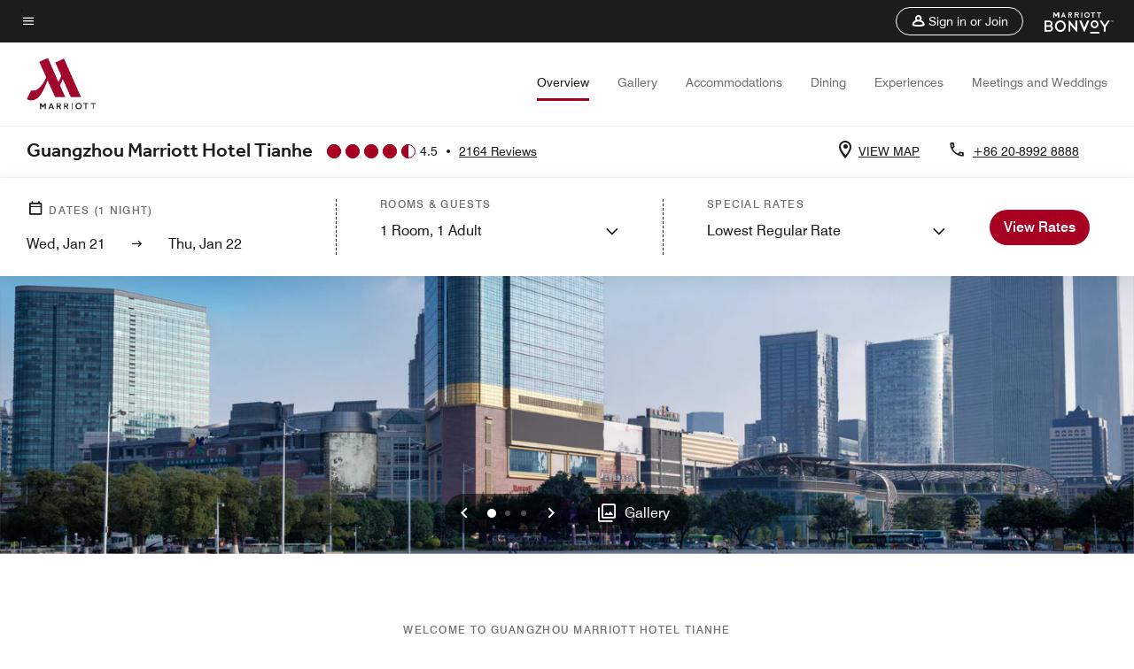

--- FILE ---
content_type: application/javascript;charset=utf-8
request_url: https://api.bazaarvoice.com/data/batch.json?passkey=canCX9lvC812oa4Y6HYf4gmWK5uszkZCKThrdtYkZqcYE&apiversion=5.5&displaycode=14883-en_us&resource.q0=products&filter.q0=id%3Aeq%3Acanti&stats.q0=reviews&filteredstats.q0=reviews&filter_reviews.q0=contentlocale%3Aeq%3Azh*%2Cen*%2Cfr*%2Cde*%2Cja*%2Cpt*%2Cru*%2Ces*%2Cen_US&filter_reviewcomments.q0=contentlocale%3Aeq%3Azh*%2Cen*%2Cfr*%2Cde*%2Cja*%2Cpt*%2Cru*%2Ces*%2Cen_US&resource.q1=reviews&filter.q1=isratingsonly%3Aeq%3Afalse&filter.q1=productid%3Aeq%3Acanti&filter.q1=contentlocale%3Aeq%3Azh*%2Cen*%2Cfr*%2Cde*%2Cja*%2Cpt*%2Cru*%2Ces*%2Cen_US&sort.q1=submissiontime%3Adesc&stats.q1=reviews&filteredstats.q1=reviews&include.q1=authors%2Cproducts%2Ccomments&filter_reviews.q1=contentlocale%3Aeq%3Azh*%2Cen*%2Cfr*%2Cde*%2Cja*%2Cpt*%2Cru*%2Ces*%2Cen_US&filter_reviewcomments.q1=contentlocale%3Aeq%3Azh*%2Cen*%2Cfr*%2Cde*%2Cja*%2Cpt*%2Cru*%2Ces*%2Cen_US&filter_comments.q1=contentlocale%3Aeq%3Azh*%2Cen*%2Cfr*%2Cde*%2Cja*%2Cpt*%2Cru*%2Ces*%2Cen_US&limit.q1=10&offset.q1=0&limit_comments.q1=3&callback=BV._internal.dataHandler0
body_size: 9359
content:
BV._internal.dataHandler0({"Errors":[],"BatchedResultsOrder":["q1","q0"],"HasErrors":false,"TotalRequests":2,"BatchedResults":{"q1":{"Id":"q1","Limit":10,"Offset":0,"TotalResults":2130,"Locale":"en_US","Results":[{"Id":"376852867","CID":"93af8119-a3cc-5c5d-ba97-c3d083591b8e","SourceClient":"marriott-2","LastModeratedTime":"2026-01-21T01:31:20.000+00:00","LastModificationTime":"2026-01-21T01:31:20.000+00:00","ProductId":"CANTI","OriginalProductName":"Guangzhou Marriott Hotel Tianhe","AuthorId":"6fjywh5uz3omli2gtdi8f7cfd","ContentLocale":"en_GB","IsFeatured":false,"TotalInappropriateFeedbackCount":0,"TotalClientResponseCount":0,"TotalCommentCount":0,"Rating":5,"SecondaryRatingsOrder":["Dining","Location","Service","Amenities","Value"],"IsRatingsOnly":false,"TotalFeedbackCount":0,"TotalNegativeFeedbackCount":0,"TotalPositiveFeedbackCount":0,"ModerationStatus":"APPROVED","SubmissionId":"r114883-en_17689575MHrfB72kYg","SubmissionTime":"2026-01-21T01:05:18.000+00:00","ReviewText":"Great location and service provided. Will definitely refer or come back !","Title":"Great 2 night stay","UserNickname":"Amanda","SecondaryRatings":{"Value":{"Value":4,"Id":"Value","MinLabel":null,"Label":null,"DisplayType":"NORMAL","ValueLabel":null,"MaxLabel":null,"ValueRange":5},"Amenities":{"Value":5,"Id":"Amenities","MinLabel":null,"Label":null,"DisplayType":"NORMAL","ValueLabel":null,"MaxLabel":null,"ValueRange":5},"Service":{"Value":5,"Id":"Service","MinLabel":null,"Label":null,"DisplayType":"NORMAL","ValueLabel":null,"MaxLabel":null,"ValueRange":5},"Dining":{"Value":5,"Id":"Dining","MinLabel":null,"Label":null,"DisplayType":"NORMAL","ValueLabel":null,"MaxLabel":null,"ValueRange":5},"Location":{"Value":5,"Id":"Location","MinLabel":null,"Label":null,"DisplayType":"NORMAL","ValueLabel":null,"MaxLabel":null,"ValueRange":5}},"Photos":[],"ContextDataValues":{},"UserLocation":null,"InappropriateFeedbackList":[],"ClientResponses":[],"Videos":[],"Pros":null,"CommentIds":[],"IsRecommended":null,"ContextDataValuesOrder":[],"BadgesOrder":[],"AdditionalFieldsOrder":[],"Cons":null,"TagDimensionsOrder":[],"AdditionalFields":{},"CampaignId":null,"TagDimensions":{},"Badges":{},"ProductRecommendationIds":[],"Helpfulness":null,"IsSyndicated":false,"RatingRange":5},{"Id":"376562936","CID":"6e7249ab-8608-5da7-83a1-1e2e78c33c06","SourceClient":"marriott-2","LastModeratedTime":"2026-01-17T14:15:43.000+00:00","LastModificationTime":"2026-01-17T14:15:43.000+00:00","ProductId":"CANTI","OriginalProductName":"Guangzhou Marriott Hotel Tianhe","ContextDataValuesOrder":["RewardsLevel","TravelerType"],"AuthorId":"c48fead963b558432e46c3fa8dc5b443772e851fcb2ec46c9aa9600c5f7a5eed","ContentLocale":"en_US","IsFeatured":false,"TotalInappropriateFeedbackCount":0,"TotalClientResponseCount":0,"TotalCommentCount":1,"Rating":3,"SecondaryRatingsOrder":["Cleanliness","Dining","Location","Service","Amenities","Value"],"IsRatingsOnly":false,"TotalFeedbackCount":0,"TotalNegativeFeedbackCount":0,"TotalPositiveFeedbackCount":0,"ModerationStatus":"APPROVED","SubmissionId":"r114883-en_17686582njPJIEpV02","SubmissionTime":"2026-01-17T13:58:00.000+00:00","ReviewText":"Doesn't have AC. The room was hot\nThe shower cubicle is small.\nNeeds more food variations for the Club lounge","Title":"M Club room","UserNickname":"NA","SecondaryRatings":{"Cleanliness":{"Value":4,"Id":"Cleanliness","MinLabel":null,"Label":null,"DisplayType":"NORMAL","ValueLabel":null,"MaxLabel":null,"ValueRange":5},"Value":{"Value":3,"Id":"Value","MinLabel":null,"Label":null,"DisplayType":"NORMAL","ValueLabel":null,"MaxLabel":null,"ValueRange":5},"Amenities":{"Value":4,"Id":"Amenities","MinLabel":null,"Label":null,"DisplayType":"NORMAL","ValueLabel":null,"MaxLabel":null,"ValueRange":5},"Service":{"Value":3,"Id":"Service","MinLabel":null,"Label":null,"DisplayType":"NORMAL","ValueLabel":null,"MaxLabel":null,"ValueRange":5},"Dining":{"Value":3,"Id":"Dining","MinLabel":null,"Label":null,"DisplayType":"NORMAL","ValueLabel":null,"MaxLabel":null,"ValueRange":5},"Location":{"Value":4,"Id":"Location","MinLabel":null,"Label":null,"DisplayType":"NORMAL","ValueLabel":null,"MaxLabel":null,"ValueRange":5}},"ContextDataValues":{"RewardsLevel":{"Value":"Member","Id":"RewardsLevel"},"TravelerType":{"Value":"Family","Id":"TravelerType"}},"Photos":[],"UserLocation":null,"InappropriateFeedbackList":[],"ClientResponses":[],"Videos":[],"Pros":null,"CommentIds":["4817958"],"IsRecommended":null,"BadgesOrder":[],"AdditionalFieldsOrder":[],"Cons":null,"TagDimensionsOrder":[],"AdditionalFields":{},"CampaignId":null,"TagDimensions":{},"Badges":{},"ProductRecommendationIds":[],"Helpfulness":null,"IsSyndicated":false,"RatingRange":5},{"Id":"376395875","CID":"7ea27c4b-9bb4-58d7-a39f-5ddda273fc48","SourceClient":"marriott-2","LastModeratedTime":"2026-01-15T07:45:22.000+00:00","LastModificationTime":"2026-01-15T07:45:22.000+00:00","ProductId":"CANTI","OriginalProductName":"Guangzhou Marriott Hotel Tianhe","ContextDataValuesOrder":["RewardsLevel","TravelerType"],"AuthorId":"b1e92cc8c599d1f02359ce717a3907895bec494bf1426e40793b5020c9249b03","ContentLocale":"en_GB","IsFeatured":false,"TotalInappropriateFeedbackCount":0,"TotalClientResponseCount":0,"TotalCommentCount":0,"Rating":5,"SecondaryRatingsOrder":["Cleanliness","Dining","Location","Service","Amenities","Value"],"IsRatingsOnly":false,"TotalFeedbackCount":0,"TotalNegativeFeedbackCount":0,"TotalPositiveFeedbackCount":0,"ModerationStatus":"APPROVED","SubmissionId":"r114883-en_17684617Mk8bTkBgnX","SubmissionTime":"2026-01-15T07:23:00.000+00:00","ReviewText":"Located along Tianhe Lu, the shopping mall belt of  Guangzhou City, the hotel offers many shopping opportunities. Right next door is the Grand View mall, a sprawling shopping mall connected to the subway. Either way you walk from the hotel, you will find local shops and delicacies. \n\nI love the service we got from the front desk. From check-in to check-out, the staff made sure we had a pleasant experience. I\u2019m pleasantly surprised that many frontline staff speaks English and it helps whenever we want to seek help for example booking of Didi ride hailing. On our departure date, we booked a hotel limousine from the hotel, the luxurious vehicle came early and gave us the most pleasant ride to the airport.\n\nOverall, it was a wonderful experience and I am very happy to come back again. Highly recommended!","Title":"Hotel with great location and excellent service.","UserNickname":"Happy Singaporean","SecondaryRatings":{"Cleanliness":{"Value":5,"Id":"Cleanliness","MinLabel":null,"Label":null,"DisplayType":"NORMAL","ValueLabel":null,"MaxLabel":null,"ValueRange":5},"Value":{"Value":5,"Id":"Value","MinLabel":null,"Label":null,"DisplayType":"NORMAL","ValueLabel":null,"MaxLabel":null,"ValueRange":5},"Amenities":{"Value":5,"Id":"Amenities","MinLabel":null,"Label":null,"DisplayType":"NORMAL","ValueLabel":null,"MaxLabel":null,"ValueRange":5},"Service":{"Value":5,"Id":"Service","MinLabel":null,"Label":null,"DisplayType":"NORMAL","ValueLabel":null,"MaxLabel":null,"ValueRange":5},"Dining":{"Value":5,"Id":"Dining","MinLabel":null,"Label":null,"DisplayType":"NORMAL","ValueLabel":null,"MaxLabel":null,"ValueRange":5},"Location":{"Value":5,"Id":"Location","MinLabel":null,"Label":null,"DisplayType":"NORMAL","ValueLabel":null,"MaxLabel":null,"ValueRange":5}},"ContextDataValues":{"RewardsLevel":{"Value":"Non-Member","Id":"RewardsLevel"},"TravelerType":{"Value":"Couple","Id":"TravelerType"}},"Photos":[],"UserLocation":null,"InappropriateFeedbackList":[],"ClientResponses":[],"Videos":[],"Pros":null,"CommentIds":[],"IsRecommended":null,"BadgesOrder":[],"AdditionalFieldsOrder":[],"Cons":null,"TagDimensionsOrder":[],"AdditionalFields":{},"CampaignId":null,"TagDimensions":{},"Badges":{},"ProductRecommendationIds":[],"Helpfulness":null,"IsSyndicated":false,"RatingRange":5},{"Id":"376050552","CID":"25761edb-db5e-5086-a8c1-e3a87bd1dc89","SourceClient":"marriott-2","LastModeratedTime":"2026-01-13T01:32:17.000+00:00","LastModificationTime":"2026-01-13T01:32:17.000+00:00","ProductId":"CANTI","OriginalProductName":"Guangzhou Marriott Hotel Tianhe","ContextDataValuesOrder":["RewardsLevel","TravelerType"],"AuthorId":"8fa2613ce885ab50354cb3b7b2439dd205c08fc47fb28a5fe35e5a34af0bda4a","ContentLocale":"zh_CN","IsFeatured":false,"TotalInappropriateFeedbackCount":0,"TotalClientResponseCount":0,"TotalCommentCount":1,"Rating":2,"SecondaryRatingsOrder":["Cleanliness","Dining","Location","Service","Amenities","Value"],"IsRatingsOnly":false,"TotalFeedbackCount":0,"TotalNegativeFeedbackCount":0,"TotalPositiveFeedbackCount":0,"ModerationStatus":"APPROVED","SubmissionId":"r114883-zh_1768261543vRR8iGkB","SubmissionTime":"2026-01-12T23:45:53.000+00:00","ReviewText":"\u53CD\u61C9\u6696\u6C23\u7121\u6CD5\u6B63\u5E38\uFF0C\u5BA2\u623F\u670D\u52D9\u53EA\u6709\u591A\u9001\u4E00\u689D\u68C9\u88AB\u8DDF\u96FB\u6696\u7210\uFF0C\u4E26\u672A\u66F4\u63DB\u623F\u9593\uFF0C\u3127\u5BB6\u4E94\u661F\u7D1A\u9152\u5E97\u8A2D\u5099\u4E0D\u61C9\u8A72\u5982\u6B64\u7684\u8655\u7406\u3002","Title":"\u7A7A\u8ABF\u6696\u6C23\u7121\u6CD5\u6B63\u5E38\u904B\u884C\u3002","UserNickname":"SL","SecondaryRatings":{"Cleanliness":{"Value":4,"Id":"Cleanliness","MinLabel":null,"Label":null,"DisplayType":"NORMAL","ValueLabel":null,"MaxLabel":null,"ValueRange":5},"Value":{"Value":2,"Id":"Value","MinLabel":null,"Label":null,"DisplayType":"NORMAL","ValueLabel":null,"MaxLabel":null,"ValueRange":5},"Amenities":{"Value":4,"Id":"Amenities","MinLabel":null,"Label":null,"DisplayType":"NORMAL","ValueLabel":null,"MaxLabel":null,"ValueRange":5},"Service":{"Value":5,"Id":"Service","MinLabel":null,"Label":null,"DisplayType":"NORMAL","ValueLabel":null,"MaxLabel":null,"ValueRange":5},"Dining":{"Value":3,"Id":"Dining","MinLabel":null,"Label":null,"DisplayType":"NORMAL","ValueLabel":null,"MaxLabel":null,"ValueRange":5},"Location":{"Value":4,"Id":"Location","MinLabel":null,"Label":null,"DisplayType":"NORMAL","ValueLabel":null,"MaxLabel":null,"ValueRange":5}},"ContextDataValues":{"RewardsLevel":{"Value":"Member","Id":"RewardsLevel"},"TravelerType":{"Value":"Family","Id":"TravelerType"}},"Photos":[],"UserLocation":null,"InappropriateFeedbackList":[],"ClientResponses":[],"Videos":[],"Pros":null,"CommentIds":["4813394"],"IsRecommended":null,"BadgesOrder":[],"AdditionalFieldsOrder":[],"Cons":null,"TagDimensionsOrder":[],"AdditionalFields":{},"CampaignId":null,"TagDimensions":{},"Badges":{},"ProductRecommendationIds":[],"Helpfulness":null,"IsSyndicated":false,"RatingRange":5},{"Id":"375851416","CID":"a19806b5-cd5a-5704-86f8-d1d4bd2d3bc4","SourceClient":"marriott-2","LastModeratedTime":"2026-01-11T12:32:01.000+00:00","LastModificationTime":"2026-01-11T12:32:01.000+00:00","ProductId":"CANTI","OriginalProductName":"Guangzhou Marriott Hotel Tianhe","ContextDataValuesOrder":["RewardsLevel","TravelerType"],"AuthorId":"1b61f4893300bb7613d708a4ca0e8fdacd4c42edc270df5b52f834defa9994d9","ContentLocale":"ru_RU","IsFeatured":false,"TotalInappropriateFeedbackCount":0,"TotalClientResponseCount":0,"TotalCommentCount":0,"Rating":4,"SecondaryRatingsOrder":["Cleanliness","Dining","Location","Service","Amenities","Value"],"IsRatingsOnly":false,"TotalFeedbackCount":0,"TotalNegativeFeedbackCount":0,"TotalPositiveFeedbackCount":0,"ModerationStatus":"APPROVED","SubmissionId":"r114883-ru_17681058ktDuDEqaHJ","SubmissionTime":"2026-01-11T04:31:27.000+00:00","ReviewText":"\u0412 \u0446\u0435\u043B\u043E\u043C \u043E\u043F\u0440\u0430\u0432\u0434\u0430\u043B \u043E\u0436\u0438\u0434\u0430\u043D\u0438\u044F. \u041C\u0438\u043D\u0443\u0441 \u043E\u0441\u043D\u043E\u0432\u043D\u043E\u0439 - \u043D\u0435\u0440\u0430\u0441\u0442\u043E\u0440\u043E\u043F\u043D\u043E\u0435 \u043E\u0431\u0441\u043B\u0443\u0436\u0438\u0432\u0430\u043D\u0438\u0435 \u043D\u0430 \u0440\u0435\u0441\u0435\u043F\u0448\u0435\u043D","Title":"\u0414\u043E\u0441\u0442\u043E\u0439\u043D\u044B\u0439 \u043E\u0442\u0432\u0435\u0442 \u0432 \u0446\u0435\u043D\u0442\u0440\u0435 \u0413\u0443\u0430\u043D\u0447\u0436\u043E\u0443","UserNickname":"Mikhail","SecondaryRatings":{"Cleanliness":{"Value":5,"Id":"Cleanliness","MinLabel":null,"Label":null,"DisplayType":"NORMAL","ValueLabel":null,"MaxLabel":null,"ValueRange":5},"Value":{"Value":4,"Id":"Value","MinLabel":null,"Label":null,"DisplayType":"NORMAL","ValueLabel":null,"MaxLabel":null,"ValueRange":5},"Amenities":{"Value":4,"Id":"Amenities","MinLabel":null,"Label":null,"DisplayType":"NORMAL","ValueLabel":null,"MaxLabel":null,"ValueRange":5},"Service":{"Value":4,"Id":"Service","MinLabel":null,"Label":null,"DisplayType":"NORMAL","ValueLabel":null,"MaxLabel":null,"ValueRange":5},"Dining":{"Value":4,"Id":"Dining","MinLabel":null,"Label":null,"DisplayType":"NORMAL","ValueLabel":null,"MaxLabel":null,"ValueRange":5},"Location":{"Value":5,"Id":"Location","MinLabel":null,"Label":null,"DisplayType":"NORMAL","ValueLabel":null,"MaxLabel":null,"ValueRange":5}},"ContextDataValues":{"RewardsLevel":{"Value":"Gold","Id":"RewardsLevel"},"TravelerType":{"Value":"Family","Id":"TravelerType"}},"Photos":[],"UserLocation":null,"InappropriateFeedbackList":[],"ClientResponses":[],"Videos":[],"Pros":null,"CommentIds":[],"IsRecommended":null,"BadgesOrder":[],"AdditionalFieldsOrder":[],"Cons":null,"TagDimensionsOrder":[],"AdditionalFields":{},"CampaignId":null,"TagDimensions":{},"Badges":{},"ProductRecommendationIds":[],"Helpfulness":null,"IsSyndicated":false,"RatingRange":5},{"Id":"375702326","CID":"0f1d07a6-db14-54b6-b237-afbef5bb34da","SourceClient":"marriott-2","LastModeratedTime":"2026-01-09T17:30:56.000+00:00","LastModificationTime":"2026-01-09T17:30:56.000+00:00","ProductId":"CANTI","OriginalProductName":"Guangzhou Marriott Hotel Tianhe","ContextDataValuesOrder":["RewardsLevel","TravelerType"],"AuthorId":"584053e9fb570756d76a7e4ec430587988fc675c264d41143d31969b52efe9aa","ContentLocale":"zh_CN","IsFeatured":false,"TotalInappropriateFeedbackCount":0,"TotalClientResponseCount":0,"TotalCommentCount":0,"Rating":5,"SecondaryRatingsOrder":["Cleanliness","Dining","Location","Service","Amenities","Value"],"IsRatingsOnly":false,"TotalFeedbackCount":0,"TotalNegativeFeedbackCount":0,"TotalPositiveFeedbackCount":0,"ModerationStatus":"APPROVED","SubmissionId":"r114883-zh_176796397jSWuRUc9Z","SubmissionTime":"2026-01-09T13:06:01.000+00:00","ReviewText":"I appreciated returning to my room at the end of the day to find it gently lit by the bedside lamps, along with a glass of water prepared on the bedside table.","Title":"Thoughtful Touches That Made the Stay Better","UserNickname":"Ant","SecondaryRatings":{"Cleanliness":{"Value":5,"Id":"Cleanliness","MinLabel":null,"Label":null,"DisplayType":"NORMAL","ValueLabel":null,"MaxLabel":null,"ValueRange":5},"Value":{"Value":4,"Id":"Value","MinLabel":null,"Label":null,"DisplayType":"NORMAL","ValueLabel":null,"MaxLabel":null,"ValueRange":5},"Amenities":{"Value":5,"Id":"Amenities","MinLabel":null,"Label":null,"DisplayType":"NORMAL","ValueLabel":null,"MaxLabel":null,"ValueRange":5},"Service":{"Value":4,"Id":"Service","MinLabel":null,"Label":null,"DisplayType":"NORMAL","ValueLabel":null,"MaxLabel":null,"ValueRange":5},"Dining":{"Value":5,"Id":"Dining","MinLabel":null,"Label":null,"DisplayType":"NORMAL","ValueLabel":null,"MaxLabel":null,"ValueRange":5},"Location":{"Value":5,"Id":"Location","MinLabel":null,"Label":null,"DisplayType":"NORMAL","ValueLabel":null,"MaxLabel":null,"ValueRange":5}},"ContextDataValues":{"RewardsLevel":{"Value":"Member","Id":"RewardsLevel"},"TravelerType":{"Value":"Group","Id":"TravelerType"}},"Photos":[],"UserLocation":null,"InappropriateFeedbackList":[],"ClientResponses":[],"Videos":[],"Pros":null,"CommentIds":[],"IsRecommended":null,"BadgesOrder":[],"AdditionalFieldsOrder":[],"Cons":null,"TagDimensionsOrder":[],"AdditionalFields":{},"CampaignId":null,"TagDimensions":{},"Badges":{},"ProductRecommendationIds":[],"Helpfulness":null,"IsSyndicated":false,"RatingRange":5},{"Id":"375690207","CID":"ddac1cf3-56a4-57b4-98cc-b8cc44380c19","SourceClient":"marriott-2","LastModeratedTime":"2026-01-09T05:00:28.000+00:00","LastModificationTime":"2026-01-09T05:00:28.000+00:00","ProductId":"CANTI","OriginalProductName":"Guangzhou Marriott Hotel Tianhe","ContextDataValuesOrder":["RewardsLevel","TravelerType"],"AuthorId":"1bc34051099ad62ee0df015d218d51dd94a1c1db33d805d7e278486cdf1f32b9","ContentLocale":"en_GB","IsFeatured":false,"TotalInappropriateFeedbackCount":0,"TotalClientResponseCount":0,"TotalCommentCount":0,"Rating":5,"SecondaryRatingsOrder":["Cleanliness","Dining","Location","Service","Amenities","Value"],"IsRatingsOnly":false,"TotalFeedbackCount":0,"TotalNegativeFeedbackCount":0,"TotalPositiveFeedbackCount":0,"ModerationStatus":"APPROVED","SubmissionId":"r114883-en_17679337o5Tvyz8mhF","SubmissionTime":"2026-01-09T04:42:43.000+00:00","ReviewText":"Excellent location to stay tianhe is in  heart of guanzhou ease to reach any place, great shopping experience as well lot of local and international food available near","Title":"Family","UserNickname":"Sks","SecondaryRatings":{"Cleanliness":{"Value":5,"Id":"Cleanliness","MinLabel":null,"Label":null,"DisplayType":"NORMAL","ValueLabel":null,"MaxLabel":null,"ValueRange":5},"Value":{"Value":5,"Id":"Value","MinLabel":null,"Label":null,"DisplayType":"NORMAL","ValueLabel":null,"MaxLabel":null,"ValueRange":5},"Amenities":{"Value":5,"Id":"Amenities","MinLabel":null,"Label":null,"DisplayType":"NORMAL","ValueLabel":null,"MaxLabel":null,"ValueRange":5},"Service":{"Value":5,"Id":"Service","MinLabel":null,"Label":null,"DisplayType":"NORMAL","ValueLabel":null,"MaxLabel":null,"ValueRange":5},"Dining":{"Value":5,"Id":"Dining","MinLabel":null,"Label":null,"DisplayType":"NORMAL","ValueLabel":null,"MaxLabel":null,"ValueRange":5},"Location":{"Value":5,"Id":"Location","MinLabel":null,"Label":null,"DisplayType":"NORMAL","ValueLabel":null,"MaxLabel":null,"ValueRange":5}},"ContextDataValues":{"RewardsLevel":{"Value":"Platinum","Id":"RewardsLevel"},"TravelerType":{"Value":"Family","Id":"TravelerType"}},"Photos":[],"UserLocation":null,"InappropriateFeedbackList":[],"ClientResponses":[],"Videos":[],"Pros":null,"CommentIds":[],"IsRecommended":null,"BadgesOrder":[],"AdditionalFieldsOrder":[],"Cons":null,"TagDimensionsOrder":[],"AdditionalFields":{},"CampaignId":null,"TagDimensions":{},"Badges":{},"ProductRecommendationIds":[],"Helpfulness":null,"IsSyndicated":false,"RatingRange":5},{"Id":"375689858","CID":"26b2017c-858f-56b8-a15d-b6d1636f2a56","SourceClient":"marriott-2","LastModeratedTime":"2026-01-09T15:32:46.000+00:00","LastModificationTime":"2026-01-09T15:32:46.000+00:00","ProductId":"CANTI","OriginalProductName":"Guangzhou Marriott Hotel Tianhe","ContextDataValuesOrder":["RewardsLevel","TravelerType"],"AuthorId":"2093c89dc816b023d5bc9d46e887ba93cefe7269f2eccd0989eb71b411b7a08a","ContentLocale":"zh_CN","IsFeatured":false,"TotalInappropriateFeedbackCount":0,"TotalClientResponseCount":0,"TotalCommentCount":0,"Rating":5,"SecondaryRatingsOrder":["Cleanliness","Dining","Location","Service","Amenities","Value"],"IsRatingsOnly":false,"TotalFeedbackCount":0,"TotalNegativeFeedbackCount":0,"TotalPositiveFeedbackCount":0,"ModerationStatus":"APPROVED","SubmissionId":"r114883-zh_17679290KG0MhM508e","SubmissionTime":"2026-01-09T03:24:45.000+00:00","ReviewText":"Thanks to the concierge team for their great service. Everyone was helpful \u2013 from taking my luggage upstairs, collecting my parcels, to handling many other requests.\n\nSpecial thanks to a young staff member named Kevin.\n\nHe is very smart and provided professional service: helping me book an SF courier, changing my Didi pickup point (which significantly shortened the waiting time and allowed me to catch my train), and finally helping me load my luggage near the road side to avoid the traffic.","Title":"Great service","UserNickname":"J","SecondaryRatings":{"Cleanliness":{"Value":5,"Id":"Cleanliness","MinLabel":null,"Label":null,"DisplayType":"NORMAL","ValueLabel":null,"MaxLabel":null,"ValueRange":5},"Value":{"Value":5,"Id":"Value","MinLabel":null,"Label":null,"DisplayType":"NORMAL","ValueLabel":null,"MaxLabel":null,"ValueRange":5},"Amenities":{"Value":5,"Id":"Amenities","MinLabel":null,"Label":null,"DisplayType":"NORMAL","ValueLabel":null,"MaxLabel":null,"ValueRange":5},"Service":{"Value":5,"Id":"Service","MinLabel":null,"Label":null,"DisplayType":"NORMAL","ValueLabel":null,"MaxLabel":null,"ValueRange":5},"Dining":{"Value":5,"Id":"Dining","MinLabel":null,"Label":null,"DisplayType":"NORMAL","ValueLabel":null,"MaxLabel":null,"ValueRange":5},"Location":{"Value":5,"Id":"Location","MinLabel":null,"Label":null,"DisplayType":"NORMAL","ValueLabel":null,"MaxLabel":null,"ValueRange":5}},"ContextDataValues":{"RewardsLevel":{"Value":"Platinum","Id":"RewardsLevel"},"TravelerType":{"Value":"Couple","Id":"TravelerType"}},"Photos":[],"UserLocation":null,"InappropriateFeedbackList":[],"ClientResponses":[],"Videos":[],"Pros":null,"CommentIds":[],"IsRecommended":null,"BadgesOrder":[],"AdditionalFieldsOrder":[],"Cons":null,"TagDimensionsOrder":[],"AdditionalFields":{},"CampaignId":null,"TagDimensions":{},"Badges":{},"ProductRecommendationIds":[],"Helpfulness":null,"IsSyndicated":false,"RatingRange":5},{"Id":"375620574","CID":"77213483-a56c-5a10-9b72-68a070459cd5","SourceClient":"marriott-2","LastModeratedTime":"2026-01-08T16:17:31.000+00:00","LastModificationTime":"2026-01-08T16:17:31.000+00:00","ProductId":"CANTI","OriginalProductName":"Guangzhou Marriott Hotel Tianhe","ContextDataValuesOrder":["RewardsLevel","TravelerType"],"AuthorId":"14aa844af06f57c60118990529003dd484bee2a6d2bf8d7f8e41fe8fa05dfd35","ContentLocale":"en_US","IsFeatured":false,"TotalInappropriateFeedbackCount":0,"TotalClientResponseCount":0,"TotalCommentCount":0,"Rating":5,"SecondaryRatingsOrder":["Cleanliness","Dining","Location","Service","Amenities","Value"],"IsRatingsOnly":false,"TotalFeedbackCount":0,"TotalNegativeFeedbackCount":0,"TotalPositiveFeedbackCount":0,"ModerationStatus":"APPROVED","SubmissionId":"r114883-en_176788767qV1PaMrUy","SubmissionTime":"2026-01-08T15:54:51.000+00:00","ReviewText":"We had a very comfortable stay at the Marriott Hotel in Tianhe District, Guangzhou. The hotel is well located, with easy access to shopping malls, restaurants, and public transport, making it convenient for both business and leisure travelers.\n\nThe rooms were spacious, clean, and well maintained, with comfortable bedding and good amenities. Housekeeping standards were consistent throughout our stay, and the room felt quiet despite being in a busy district.\n\nThe staff were polite, professional, and helpful. \n\nBreakfast offered a good variety of both Western and Asian options, and the dining areas were clean and well organized. \n\nOverall, our stay was pleasant and reliable, and we would recommend the Marriott Tianhe District to anyone looking for a comfortable, well-located hotel in Guangzhou.","Title":"Perfect location","UserNickname":"Shama Saheb","SecondaryRatings":{"Cleanliness":{"Value":5,"Id":"Cleanliness","MinLabel":null,"Label":null,"DisplayType":"NORMAL","ValueLabel":null,"MaxLabel":null,"ValueRange":5},"Value":{"Value":5,"Id":"Value","MinLabel":null,"Label":null,"DisplayType":"NORMAL","ValueLabel":null,"MaxLabel":null,"ValueRange":5},"Amenities":{"Value":5,"Id":"Amenities","MinLabel":null,"Label":null,"DisplayType":"NORMAL","ValueLabel":null,"MaxLabel":null,"ValueRange":5},"Service":{"Value":5,"Id":"Service","MinLabel":null,"Label":null,"DisplayType":"NORMAL","ValueLabel":null,"MaxLabel":null,"ValueRange":5},"Dining":{"Value":5,"Id":"Dining","MinLabel":null,"Label":null,"DisplayType":"NORMAL","ValueLabel":null,"MaxLabel":null,"ValueRange":5},"Location":{"Value":5,"Id":"Location","MinLabel":null,"Label":null,"DisplayType":"NORMAL","ValueLabel":null,"MaxLabel":null,"ValueRange":5}},"ContextDataValues":{"RewardsLevel":{"Value":"Member","Id":"RewardsLevel"},"TravelerType":{"Value":"Couple","Id":"TravelerType"}},"Photos":[],"UserLocation":null,"InappropriateFeedbackList":[],"ClientResponses":[],"Videos":[],"Pros":null,"CommentIds":[],"IsRecommended":null,"BadgesOrder":[],"AdditionalFieldsOrder":[],"Cons":null,"TagDimensionsOrder":[],"AdditionalFields":{},"CampaignId":null,"TagDimensions":{},"Badges":{},"ProductRecommendationIds":[],"Helpfulness":null,"IsSyndicated":false,"RatingRange":5},{"Id":"375474010","CID":"91a280f0-e294-57bc-844e-c38ad537ab59","SourceClient":"marriott-2","LastModeratedTime":"2026-01-07T03:31:05.000+00:00","LastModificationTime":"2026-01-07T03:31:05.000+00:00","ProductId":"CANTI","OriginalProductName":"Guangzhou Marriott Hotel Tianhe","ContextDataValuesOrder":["RewardsLevel","TravelerType"],"AuthorId":"c20df16766227c297f348fcc4e91297bb7e9e207a6f2e722197c9cf3236027f8","ContentLocale":"en_US","IsFeatured":false,"TotalInappropriateFeedbackCount":0,"TotalClientResponseCount":0,"TotalCommentCount":0,"Rating":5,"SecondaryRatingsOrder":["Cleanliness","Dining","Location","Service","Amenities","Value"],"IsRatingsOnly":false,"TotalFeedbackCount":0,"TotalNegativeFeedbackCount":0,"TotalPositiveFeedbackCount":0,"ModerationStatus":"APPROVED","SubmissionId":"r114883-en_17677535iU5SMhAE1R","SubmissionTime":"2026-01-07T02:38:40.000+00:00","ReviewText":"We had a truly wonderful stay at Guangzhou Marriott Hotel Tianhe. The experience was consistent, reliable, and very well managed from beginning to end.\n\nThe team was professional, attentive, and genuinely caring, ensuring everything ran smoothly throughout our stay. What stood out most was the thoughtful support even after check-out, which made a big difference for our travel plans and allowed us to end our trip comfortably and stress-free.\n\nThis level of service reflects the high standards of the Marriott brand. We felt well taken care of at every stage and would confidently recommend this hotel to both leisure and business travelers.","Title":"Consistent, Thoughtful Service Throughout Our Stay","UserNickname":"Tein Wai","SecondaryRatings":{"Cleanliness":{"Value":4,"Id":"Cleanliness","MinLabel":null,"Label":null,"DisplayType":"NORMAL","ValueLabel":null,"MaxLabel":null,"ValueRange":5},"Value":{"Value":4,"Id":"Value","MinLabel":null,"Label":null,"DisplayType":"NORMAL","ValueLabel":null,"MaxLabel":null,"ValueRange":5},"Amenities":{"Value":5,"Id":"Amenities","MinLabel":null,"Label":null,"DisplayType":"NORMAL","ValueLabel":null,"MaxLabel":null,"ValueRange":5},"Service":{"Value":5,"Id":"Service","MinLabel":null,"Label":null,"DisplayType":"NORMAL","ValueLabel":null,"MaxLabel":null,"ValueRange":5},"Dining":{"Value":4,"Id":"Dining","MinLabel":null,"Label":null,"DisplayType":"NORMAL","ValueLabel":null,"MaxLabel":null,"ValueRange":5},"Location":{"Value":5,"Id":"Location","MinLabel":null,"Label":null,"DisplayType":"NORMAL","ValueLabel":null,"MaxLabel":null,"ValueRange":5}},"ContextDataValues":{"RewardsLevel":{"Value":"Member","Id":"RewardsLevel"},"TravelerType":{"Value":"Family","Id":"TravelerType"}},"Photos":[],"UserLocation":null,"InappropriateFeedbackList":[],"ClientResponses":[],"Videos":[],"Pros":null,"CommentIds":[],"IsRecommended":null,"BadgesOrder":[],"AdditionalFieldsOrder":[],"Cons":null,"TagDimensionsOrder":[],"AdditionalFields":{},"CampaignId":null,"TagDimensions":{},"Badges":{},"ProductRecommendationIds":[],"Helpfulness":null,"IsSyndicated":false,"RatingRange":5}],"Includes":{"Products":{"CANTI":{"AttributesOrder":["AVAILABILITY"],"Attributes":{"AVAILABILITY":{"Id":"AVAILABILITY","Values":[{"Value":"True","Locale":null}]}},"Description":"Located in Tianhe Business District, Guangzhou Marriott Hotel Tianhe is adjacent to Grandview Mall, near Canton Tower, Guangzhou East Railway Station, Canton Fair Exhibition and the city's major business and transportation hub.","Name":"Guangzhou Marriott Hotel Tianhe","Id":"CANTI","CategoryId":"BV_MISCELLANEOUS_CATEGORY","BrandExternalId":"3nfu73ojzjft9cjp19xp6c932","Brand":{"Id":"3nfu73ojzjft9cjp19xp6c932","Name":"Marriott Hotels & Resorts"},"Active":true,"ProductPageUrl":"https://www.marriott.com/en-us/hotels/canti-guangzhou-marriott-hotel-tianhe/overview/","Disabled":false,"ImageUrl":null,"ModelNumbers":[],"EANs":[],"StoryIds":[],"FamilyIds":[],"UPCs":[],"ISBNs":[],"QuestionIds":[],"ManufacturerPartNumbers":[],"ReviewIds":[],"ReviewStatistics":{"SecondaryRatingsAveragesOrder":["Cleanliness","Dining","Location","Service","Amenities","Value"],"SecondaryRatingsAverages":{"Location":{"Id":"Location","AverageRating":4.819639278557114,"ValueRange":5,"MinLabel":null,"MaxLabel":null,"DisplayType":"NORMAL"},"Cleanliness":{"Id":"Cleanliness","AverageRating":4.597994987468672,"ValueRange":5,"MinLabel":null,"MaxLabel":null,"DisplayType":"NORMAL"},"Value":{"Id":"Value","AverageRating":4.4032016008004,"ValueRange":5,"MinLabel":null,"MaxLabel":null,"DisplayType":"NORMAL"},"Service":{"Id":"Service","AverageRating":4.568568568568568,"ValueRange":5,"MinLabel":null,"MaxLabel":null,"DisplayType":"NORMAL"},"Amenities":{"Id":"Amenities","AverageRating":4.582874311467201,"ValueRange":5,"MinLabel":null,"MaxLabel":null,"DisplayType":"NORMAL"},"Dining":{"Id":"Dining","AverageRating":4.396024464831804,"ValueRange":5,"MinLabel":null,"MaxLabel":null,"DisplayType":"NORMAL"}},"FirstSubmissionTime":"2014-07-08T13:19:42.000+00:00","LastSubmissionTime":"2026-01-21T01:05:18.000+00:00","HelpfulVoteCount":50,"ContextDataDistributionOrder":["Age","RewardsLevel","TravelerType","RecommendFamilies","RecommendCouples","RecommendGroups","RecommendBusiness","RecommendLeisure","RecommendWeekend","RecommendSiteSeeing","RecommendRomantic","RecommendShopping","RecommendLocationAttractions","RecommendOutdoorActivities","RecommendBeach","RecommendPublicTransportation","RecommendBikeFriendly","RecommendMusicAndNightlife","RecommendOtherSpecify","RecommendNotRecommend"],"ContextDataDistribution":{"Age":{"Id":"Age","Values":[{"Count":340,"Value":"18to25"},{"Count":587,"Value":"26to40"},{"Count":222,"Value":"40to60"},{"Count":37,"Value":"60orOver"}]},"RewardsLevel":{"Id":"RewardsLevel","Values":[{"Count":632,"Value":"Member"},{"Count":226,"Value":"Silver"},{"Count":389,"Value":"Gold"},{"Count":500,"Value":"Platinum"},{"Count":224,"Value":"Titanium"},{"Count":25,"Value":"Ambassador"},{"Count":54,"Value":"Non-Member"}]},"TravelerType":{"Id":"TravelerType","Values":[{"Count":895,"Value":"Solo"},{"Count":569,"Value":"Couple"},{"Count":572,"Value":"Family"},{"Count":113,"Value":"Group"}]},"RecommendFamilies":{"Id":"RecommendFamilies","Values":[{"Count":661,"Value":"Yes"},{"Count":531,"Value":"No"}]},"RecommendCouples":{"Id":"RecommendCouples","Values":[{"Count":465,"Value":"Yes"},{"Count":727,"Value":"No"}]},"RecommendGroups":{"Id":"RecommendGroups","Values":[{"Count":244,"Value":"Yes"},{"Count":948,"Value":"No"}]},"RecommendBusiness":{"Id":"RecommendBusiness","Values":[{"Count":795,"Value":"Yes"},{"Count":397,"Value":"No"}]},"RecommendLeisure":{"Id":"RecommendLeisure","Values":[{"Count":572,"Value":"Yes"},{"Count":620,"Value":"No"}]},"RecommendWeekend":{"Id":"RecommendWeekend","Values":[{"Count":495,"Value":"Yes"},{"Count":697,"Value":"No"}]},"RecommendSiteSeeing":{"Id":"RecommendSiteSeeing","Values":[{"Count":332,"Value":"Yes"},{"Count":860,"Value":"No"}]},"RecommendRomantic":{"Id":"RecommendRomantic","Values":[{"Count":313,"Value":"Yes"},{"Count":879,"Value":"No"}]},"RecommendShopping":{"Id":"RecommendShopping","Values":[{"Count":534,"Value":"Yes"},{"Count":658,"Value":"No"}]},"RecommendLocationAttractions":{"Id":"RecommendLocationAttractions","Values":[{"Count":212,"Value":"Yes"},{"Count":980,"Value":"No"}]},"RecommendOutdoorActivities":{"Id":"RecommendOutdoorActivities","Values":[{"Count":64,"Value":"Yes"},{"Count":1128,"Value":"No"}]},"RecommendBeach":{"Id":"RecommendBeach","Values":[{"Count":19,"Value":"Yes"},{"Count":1173,"Value":"No"}]},"RecommendPublicTransportation":{"Id":"RecommendPublicTransportation","Values":[{"Count":264,"Value":"Yes"},{"Count":928,"Value":"No"}]},"RecommendBikeFriendly":{"Id":"RecommendBikeFriendly","Values":[{"Count":48,"Value":"Yes"},{"Count":1144,"Value":"No"}]},"RecommendMusicAndNightlife":{"Id":"RecommendMusicAndNightlife","Values":[{"Count":95,"Value":"Yes"},{"Count":1097,"Value":"No"}]},"RecommendOtherSpecify":{"Id":"RecommendOtherSpecify","Values":[{"Count":3,"Value":"Yes"},{"Count":1189,"Value":"No"}]},"RecommendNotRecommend":{"Id":"RecommendNotRecommend","Values":[{"Count":27,"Value":"Yes"},{"Count":1165,"Value":"No"}]}},"FeaturedReviewCount":0,"TotalReviewCount":2164,"RatingDistribution":[{"RatingValue":5,"Count":1455},{"RatingValue":4,"Count":487},{"RatingValue":3,"Count":102},{"RatingValue":2,"Count":61},{"RatingValue":1,"Count":59}],"RatingsOnlyReviewCount":34,"NotHelpfulVoteCount":20,"AverageOverallRating":4.487060998151571,"RecommendedCount":1138,"NotRecommendedCount":27,"TagDistributionOrder":[],"OverallRatingRange":5,"TagDistribution":{}},"TotalReviewCount":2164,"FilteredReviewStatistics":{"SecondaryRatingsAveragesOrder":["Cleanliness","Dining","Location","Service","Amenities","Value"],"SecondaryRatingsAverages":{"Location":{"Id":"Location","AverageRating":4.818135506877229,"ValueRange":5,"MinLabel":null,"MaxLabel":null,"DisplayType":"NORMAL"},"Cleanliness":{"Id":"Cleanliness","AverageRating":4.595614482406935,"ValueRange":5,"MinLabel":null,"MaxLabel":null,"DisplayType":"NORMAL"},"Value":{"Id":"Value","AverageRating":4.4,"ValueRange":5,"MinLabel":null,"MaxLabel":null,"DisplayType":"NORMAL"},"Service":{"Id":"Service","AverageRating":4.565682281059063,"ValueRange":5,"MinLabel":null,"MaxLabel":null,"DisplayType":"NORMAL"},"Amenities":{"Id":"Amenities","AverageRating":4.5797249108507385,"ValueRange":5,"MinLabel":null,"MaxLabel":null,"DisplayType":"NORMAL"},"Dining":{"Id":"Dining","AverageRating":4.393153526970955,"ValueRange":5,"MinLabel":null,"MaxLabel":null,"DisplayType":"NORMAL"}},"FirstSubmissionTime":"2014-07-08T13:19:42.000+00:00","LastSubmissionTime":"2026-01-21T01:05:18.000+00:00","HelpfulVoteCount":50,"ContextDataDistributionOrder":["Age","RewardsLevel","TravelerType","RecommendFamilies","RecommendCouples","RecommendGroups","RecommendBusiness","RecommendLeisure","RecommendWeekend","RecommendSiteSeeing","RecommendRomantic","RecommendShopping","RecommendLocationAttractions","RecommendOutdoorActivities","RecommendBeach","RecommendPublicTransportation","RecommendBikeFriendly","RecommendMusicAndNightlife","RecommendOtherSpecify","RecommendNotRecommend"],"ContextDataDistribution":{"Age":{"Id":"Age","Values":[{"Count":332,"Value":"18to25"},{"Count":572,"Value":"26to40"},{"Count":213,"Value":"40to60"},{"Count":35,"Value":"60orOver"}]},"RewardsLevel":{"Id":"RewardsLevel","Values":[{"Count":624,"Value":"Member"},{"Count":223,"Value":"Silver"},{"Count":378,"Value":"Gold"},{"Count":492,"Value":"Platinum"},{"Count":222,"Value":"Titanium"},{"Count":25,"Value":"Ambassador"},{"Count":53,"Value":"Non-Member"}]},"TravelerType":{"Id":"TravelerType","Values":[{"Count":881,"Value":"Solo"},{"Count":561,"Value":"Couple"},{"Count":566,"Value":"Family"},{"Count":107,"Value":"Group"}]},"RecommendFamilies":{"Id":"RecommendFamilies","Values":[{"Count":637,"Value":"Yes"},{"Count":521,"Value":"No"}]},"RecommendCouples":{"Id":"RecommendCouples","Values":[{"Count":448,"Value":"Yes"},{"Count":710,"Value":"No"}]},"RecommendGroups":{"Id":"RecommendGroups","Values":[{"Count":233,"Value":"Yes"},{"Count":925,"Value":"No"}]},"RecommendBusiness":{"Id":"RecommendBusiness","Values":[{"Count":775,"Value":"Yes"},{"Count":383,"Value":"No"}]},"RecommendLeisure":{"Id":"RecommendLeisure","Values":[{"Count":556,"Value":"Yes"},{"Count":602,"Value":"No"}]},"RecommendWeekend":{"Id":"RecommendWeekend","Values":[{"Count":479,"Value":"Yes"},{"Count":679,"Value":"No"}]},"RecommendSiteSeeing":{"Id":"RecommendSiteSeeing","Values":[{"Count":322,"Value":"Yes"},{"Count":836,"Value":"No"}]},"RecommendRomantic":{"Id":"RecommendRomantic","Values":[{"Count":306,"Value":"Yes"},{"Count":852,"Value":"No"}]},"RecommendShopping":{"Id":"RecommendShopping","Values":[{"Count":522,"Value":"Yes"},{"Count":636,"Value":"No"}]},"RecommendLocationAttractions":{"Id":"RecommendLocationAttractions","Values":[{"Count":208,"Value":"Yes"},{"Count":950,"Value":"No"}]},"RecommendOutdoorActivities":{"Id":"RecommendOutdoorActivities","Values":[{"Count":63,"Value":"Yes"},{"Count":1095,"Value":"No"}]},"RecommendBeach":{"Id":"RecommendBeach","Values":[{"Count":19,"Value":"Yes"},{"Count":1139,"Value":"No"}]},"RecommendPublicTransportation":{"Id":"RecommendPublicTransportation","Values":[{"Count":255,"Value":"Yes"},{"Count":903,"Value":"No"}]},"RecommendBikeFriendly":{"Id":"RecommendBikeFriendly","Values":[{"Count":46,"Value":"Yes"},{"Count":1112,"Value":"No"}]},"RecommendMusicAndNightlife":{"Id":"RecommendMusicAndNightlife","Values":[{"Count":92,"Value":"Yes"},{"Count":1066,"Value":"No"}]},"RecommendOtherSpecify":{"Id":"RecommendOtherSpecify","Values":[{"Count":3,"Value":"Yes"},{"Count":1155,"Value":"No"}]},"RecommendNotRecommend":{"Id":"RecommendNotRecommend","Values":[{"Count":27,"Value":"Yes"},{"Count":1131,"Value":"No"}]}},"FeaturedReviewCount":0,"TotalReviewCount":2130,"RatingDistribution":[{"RatingValue":5,"Count":1428},{"RatingValue":4,"Count":481},{"RatingValue":3,"Count":101},{"RatingValue":2,"Count":61},{"RatingValue":1,"Count":59}],"RatingsOnlyReviewCount":0,"NotHelpfulVoteCount":20,"AverageOverallRating":4.482629107981221,"RecommendedCount":1104,"NotRecommendedCount":27,"TagDistributionOrder":[],"OverallRatingRange":5,"TagDistribution":{}}}},"Comments":{"4813394":{"Id":"4813394","CID":"4916b573-3f88-558d-810b-eb17901b6627","SourceClient":"marriott-2","LastModeratedTime":"2026-01-13T06:46:16.000+00:00","LastModificationTime":"2026-01-13T06:46:16.000+00:00","ReviewId":"376050552","AuthorId":"jzhan446GSSSocialProperty","ContentLocale":"en_US","IsFeatured":false,"TotalInappropriateFeedbackCount":0,"IPAddress":"199.102.178.100","TotalFeedbackCount":0,"TotalNegativeFeedbackCount":0,"TotalPositiveFeedbackCount":0,"ModerationStatus":"APPROVED","SubmissionId":"r114883-en_17682847kt2Dyz1zjO","SubmissionTime":"2026-01-13T06:11:57.000+00:00","CommentText":"Dear Valued Guest,\n\nThank you for staying at Guangzhou Marriott Hotel Tianhe.\nAs we pride ourselves on delivering a memorable hotel experience during your travels, we have unfortunately fallen short of our goal during your recent stay. Regarding the heater problem, we have shared your feedback with the appropriate hotel team to ensure that they are isolated issues that are corrected moving forward.\nUpholding our commitment to provide a memorable experience with exceptional service, we hope to have an opportunity to better your experience with us whenever your travels bring you back to Guangzhou.\n\nHotel Marcom Team","UserNickname":"GSSSocialProperty","CampaignId":null,"Videos":[],"IsSyndicated":false,"Photos":[],"BadgesOrder":[],"UserLocation":null,"ProductRecommendationIds":[],"Title":null,"Badges":{},"StoryId":null,"InappropriateFeedbackList":[]},"4817958":{"Id":"4817958","CID":"d00338f3-4cf6-5b46-8bde-15456a4ce764","SourceClient":"marriott-2","LastModeratedTime":"2026-01-17T23:31:11.000+00:00","LastModificationTime":"2026-01-17T23:31:11.000+00:00","ReviewId":"376562936","AuthorId":"cchen471GSSSocialProperty","ContentLocale":"en_US","IsFeatured":false,"TotalInappropriateFeedbackCount":0,"IPAddress":"199.102.178.100","TotalFeedbackCount":0,"TotalNegativeFeedbackCount":0,"TotalPositiveFeedbackCount":0,"ModerationStatus":"APPROVED","SubmissionId":"r114883-en_17686913CYaqdKeVic","SubmissionTime":"2026-01-17T23:09:06.000+00:00","CommentText":"Dear Valued Guest,\n\nThank you for staying at Guangzhou Marriott Hotel Tianhe.\nAs we pride ourselves on delivering a memorable hotel experience during your travels, we have unfortunately fallen short of our goal during your recent stay. Regarding the room air conditioning issues and  food and beverage problem, we have shared your feedback with the appropriate hotel team to ensure that they are isolated issues that are corrected moving forward.\nUpholding our commitment to provide a memorable experience with exceptional service, we hope to have an opportunity to better your experience with us whenever your travels bring you back to Guangzhou.\n\nHotel Marcom Team","UserNickname":"GSSSocialProperty","CampaignId":null,"Videos":[],"IsSyndicated":false,"Photos":[],"BadgesOrder":[],"UserLocation":null,"ProductRecommendationIds":[],"Title":null,"Badges":{},"StoryId":null,"InappropriateFeedbackList":[]}},"Authors":{"6fjywh5uz3omli2gtdi8f7cfd":{"Id":"6fjywh5uz3omli2gtdi8f7cfd","ContributorRank":"NONE","UserNickname":"Amanda","LastModeratedTime":"2026-01-21T01:31:24.000+00:00","ModerationStatus":"APPROVED","SubmissionTime":"2026-01-21T01:05:18.000+00:00","ThirdPartyIds":[],"CommentIds":[],"AdditionalFieldsOrder":[],"Location":null,"ContextDataValuesOrder":[],"SecondaryRatingsOrder":[],"AnswerIds":[],"QuestionIds":[],"AdditionalFields":{},"Badges":{},"StoryIds":[],"Photos":[],"SubmissionId":null,"ContextDataValues":{},"ReviewIds":[],"BadgesOrder":[],"ProductRecommendationIds":[],"Videos":[],"Avatar":{},"SecondaryRatings":{},"ReviewStatistics":{"NotRecommendedCount":0,"FirstSubmissionTime":"2026-01-21T01:05:18.000+00:00","LastSubmissionTime":"2026-01-21T01:05:18.000+00:00","RatingsOnlyReviewCount":0,"RatingDistribution":[{"RatingValue":5,"Count":1}],"HelpfulVoteCount":0,"TotalReviewCount":1,"NotHelpfulVoteCount":0,"RecommendedCount":0,"AverageOverallRating":5.0,"FeaturedReviewCount":0,"ContextDataDistribution":{},"ContextDataDistributionOrder":[],"SecondaryRatingsAverages":{},"SecondaryRatingsAveragesOrder":[],"TagDistributionOrder":[],"OverallRatingRange":5,"TagDistribution":{}},"TotalReviewCount":1,"FilteredReviewStatistics":{"NotRecommendedCount":0,"FirstSubmissionTime":"2026-01-21T01:05:18.000+00:00","LastSubmissionTime":"2026-01-21T01:05:18.000+00:00","RatingsOnlyReviewCount":0,"RatingDistribution":[{"RatingValue":5,"Count":1}],"HelpfulVoteCount":0,"TotalReviewCount":1,"NotHelpfulVoteCount":0,"RecommendedCount":0,"AverageOverallRating":5.0,"FeaturedReviewCount":0,"ContextDataDistribution":{},"ContextDataDistributionOrder":[],"SecondaryRatingsAverages":{},"SecondaryRatingsAveragesOrder":[],"TagDistributionOrder":[],"OverallRatingRange":5,"TagDistribution":{}}},"c48fead963b558432e46c3fa8dc5b443772e851fcb2ec46c9aa9600c5f7a5eed":{"Id":"c48fead963b558432e46c3fa8dc5b443772e851fcb2ec46c9aa9600c5f7a5eed","ContextDataValuesOrder":["RewardsLevel","TravelerType"],"ContributorRank":"NONE","UserNickname":"NA","LastModeratedTime":"2026-01-17T15:46:01.000+00:00","ModerationStatus":"APPROVED","SubmissionTime":"2026-01-17T13:58:00.000+00:00","ThirdPartyIds":[],"ContextDataValues":{"RewardsLevel":{"Value":"Member","Id":"RewardsLevel"},"TravelerType":{"Value":"Family","Id":"TravelerType"}},"CommentIds":[],"AdditionalFieldsOrder":[],"Location":null,"SecondaryRatingsOrder":[],"AnswerIds":[],"QuestionIds":[],"AdditionalFields":{},"Badges":{},"StoryIds":[],"Photos":[],"SubmissionId":null,"ReviewIds":[],"BadgesOrder":[],"ProductRecommendationIds":[],"Videos":[],"Avatar":{},"SecondaryRatings":{},"ReviewStatistics":{"HelpfulVoteCount":0,"RatingsOnlyReviewCount":0,"TotalReviewCount":1,"RatingDistribution":[{"RatingValue":3,"Count":1}],"FeaturedReviewCount":0,"NotRecommendedCount":0,"RecommendedCount":0,"AverageOverallRating":3.0,"NotHelpfulVoteCount":0,"FirstSubmissionTime":"2026-01-17T13:58:00.000+00:00","LastSubmissionTime":"2026-01-17T13:58:00.000+00:00","ContextDataDistribution":{},"ContextDataDistributionOrder":[],"SecondaryRatingsAverages":{},"SecondaryRatingsAveragesOrder":[],"TagDistributionOrder":[],"OverallRatingRange":5,"TagDistribution":{}},"TotalReviewCount":1,"FilteredReviewStatistics":{"HelpfulVoteCount":0,"RatingsOnlyReviewCount":0,"TotalReviewCount":1,"RatingDistribution":[{"RatingValue":3,"Count":1}],"FeaturedReviewCount":0,"NotRecommendedCount":0,"RecommendedCount":0,"AverageOverallRating":3.0,"NotHelpfulVoteCount":0,"FirstSubmissionTime":"2026-01-17T13:58:00.000+00:00","LastSubmissionTime":"2026-01-17T13:58:00.000+00:00","ContextDataDistribution":{},"ContextDataDistributionOrder":[],"SecondaryRatingsAverages":{},"SecondaryRatingsAveragesOrder":[],"TagDistributionOrder":[],"OverallRatingRange":5,"TagDistribution":{}}},"b1e92cc8c599d1f02359ce717a3907895bec494bf1426e40793b5020c9249b03":{"Id":"b1e92cc8c599d1f02359ce717a3907895bec494bf1426e40793b5020c9249b03","ContextDataValuesOrder":["RewardsLevel","TravelerType"],"ContributorRank":"NONE","UserNickname":"Happy Singaporean","LastModeratedTime":"2026-01-15T09:00:15.000+00:00","ModerationStatus":"APPROVED","SubmissionTime":"2026-01-15T07:23:01.000+00:00","ThirdPartyIds":[],"ContextDataValues":{"RewardsLevel":{"Value":"Non-Member","Id":"RewardsLevel"},"TravelerType":{"Value":"Couple","Id":"TravelerType"}},"CommentIds":[],"AdditionalFieldsOrder":[],"Location":null,"SecondaryRatingsOrder":[],"AnswerIds":[],"QuestionIds":[],"AdditionalFields":{},"Badges":{},"StoryIds":[],"Photos":[],"SubmissionId":null,"ReviewIds":[],"BadgesOrder":[],"ProductRecommendationIds":[],"Videos":[],"Avatar":{},"SecondaryRatings":{},"ReviewStatistics":{"NotHelpfulVoteCount":0,"TotalReviewCount":1,"RecommendedCount":0,"FirstSubmissionTime":"2026-01-15T07:23:00.000+00:00","LastSubmissionTime":"2026-01-15T07:23:00.000+00:00","FeaturedReviewCount":0,"NotRecommendedCount":0,"RatingsOnlyReviewCount":0,"HelpfulVoteCount":0,"RatingDistribution":[{"RatingValue":5,"Count":1}],"AverageOverallRating":5.0,"ContextDataDistribution":{},"ContextDataDistributionOrder":[],"SecondaryRatingsAverages":{},"SecondaryRatingsAveragesOrder":[],"TagDistributionOrder":[],"OverallRatingRange":5,"TagDistribution":{}},"TotalReviewCount":1,"FilteredReviewStatistics":{"NotHelpfulVoteCount":0,"TotalReviewCount":1,"RecommendedCount":0,"FirstSubmissionTime":"2026-01-15T07:23:00.000+00:00","LastSubmissionTime":"2026-01-15T07:23:00.000+00:00","FeaturedReviewCount":0,"NotRecommendedCount":0,"RatingsOnlyReviewCount":0,"HelpfulVoteCount":0,"RatingDistribution":[{"RatingValue":5,"Count":1}],"AverageOverallRating":5.0,"ContextDataDistribution":{},"ContextDataDistributionOrder":[],"SecondaryRatingsAverages":{},"SecondaryRatingsAveragesOrder":[],"TagDistributionOrder":[],"OverallRatingRange":5,"TagDistribution":{}}},"8fa2613ce885ab50354cb3b7b2439dd205c08fc47fb28a5fe35e5a34af0bda4a":{"Id":"8fa2613ce885ab50354cb3b7b2439dd205c08fc47fb28a5fe35e5a34af0bda4a","ContextDataValuesOrder":["RewardsLevel","TravelerType"],"ContributorRank":"NONE","UserNickname":"SL","LastModeratedTime":"2026-01-13T01:32:29.000+00:00","ModerationStatus":"APPROVED","SubmissionTime":"2026-01-12T23:45:53.000+00:00","ThirdPartyIds":[],"ContextDataValues":{"RewardsLevel":{"Value":"Member","Id":"RewardsLevel"},"TravelerType":{"Value":"Family","Id":"TravelerType"}},"CommentIds":[],"AdditionalFieldsOrder":[],"Location":null,"SecondaryRatingsOrder":[],"AnswerIds":[],"QuestionIds":[],"AdditionalFields":{},"Badges":{},"StoryIds":[],"Photos":[],"SubmissionId":null,"ReviewIds":[],"BadgesOrder":[],"ProductRecommendationIds":[],"Videos":[],"Avatar":{},"SecondaryRatings":{},"ReviewStatistics":{"FirstSubmissionTime":"2026-01-12T23:45:53.000+00:00","LastSubmissionTime":"2026-01-12T23:45:53.000+00:00","FeaturedReviewCount":0,"HelpfulVoteCount":0,"RecommendedCount":0,"RatingsOnlyReviewCount":0,"TotalReviewCount":1,"NotRecommendedCount":0,"RatingDistribution":[{"RatingValue":2,"Count":1}],"NotHelpfulVoteCount":0,"AverageOverallRating":2.0,"ContextDataDistribution":{},"ContextDataDistributionOrder":[],"SecondaryRatingsAverages":{},"SecondaryRatingsAveragesOrder":[],"TagDistributionOrder":[],"OverallRatingRange":5,"TagDistribution":{}},"TotalReviewCount":1,"FilteredReviewStatistics":{"FirstSubmissionTime":"2026-01-12T23:45:53.000+00:00","LastSubmissionTime":"2026-01-12T23:45:53.000+00:00","FeaturedReviewCount":0,"HelpfulVoteCount":0,"RecommendedCount":0,"RatingsOnlyReviewCount":0,"TotalReviewCount":1,"NotRecommendedCount":0,"RatingDistribution":[{"RatingValue":2,"Count":1}],"NotHelpfulVoteCount":0,"AverageOverallRating":2.0,"ContextDataDistribution":{},"ContextDataDistributionOrder":[],"SecondaryRatingsAverages":{},"SecondaryRatingsAveragesOrder":[],"TagDistributionOrder":[],"OverallRatingRange":5,"TagDistribution":{}}},"1b61f4893300bb7613d708a4ca0e8fdacd4c42edc270df5b52f834defa9994d9":{"Id":"1b61f4893300bb7613d708a4ca0e8fdacd4c42edc270df5b52f834defa9994d9","ContextDataValuesOrder":["RewardsLevel","TravelerType"],"ContributorRank":"NONE","UserNickname":"Mikhail","LastModeratedTime":"2026-01-11T12:32:03.000+00:00","ModerationStatus":"APPROVED","SubmissionTime":"2026-01-11T04:31:28.000+00:00","ThirdPartyIds":[],"ContextDataValues":{"RewardsLevel":{"Value":"Gold","Id":"RewardsLevel"},"TravelerType":{"Value":"Family","Id":"TravelerType"}},"CommentIds":[],"AdditionalFieldsOrder":[],"Location":null,"SecondaryRatingsOrder":[],"AnswerIds":[],"QuestionIds":[],"AdditionalFields":{},"Badges":{},"StoryIds":[],"Photos":[],"SubmissionId":null,"ReviewIds":[],"BadgesOrder":[],"ProductRecommendationIds":[],"Videos":[],"Avatar":{},"SecondaryRatings":{},"ReviewStatistics":{"RecommendedCount":0,"FirstSubmissionTime":"2026-01-11T04:31:27.000+00:00","LastSubmissionTime":"2026-01-11T04:31:27.000+00:00","FeaturedReviewCount":0,"HelpfulVoteCount":0,"RatingDistribution":[{"RatingValue":4,"Count":1}],"NotHelpfulVoteCount":0,"NotRecommendedCount":0,"AverageOverallRating":4.0,"RatingsOnlyReviewCount":0,"TotalReviewCount":1,"ContextDataDistribution":{},"ContextDataDistributionOrder":[],"SecondaryRatingsAverages":{},"SecondaryRatingsAveragesOrder":[],"TagDistributionOrder":[],"OverallRatingRange":5,"TagDistribution":{}},"TotalReviewCount":1,"FilteredReviewStatistics":{"RecommendedCount":0,"FirstSubmissionTime":"2026-01-11T04:31:27.000+00:00","LastSubmissionTime":"2026-01-11T04:31:27.000+00:00","FeaturedReviewCount":0,"HelpfulVoteCount":0,"RatingDistribution":[{"RatingValue":4,"Count":1}],"NotHelpfulVoteCount":0,"NotRecommendedCount":0,"AverageOverallRating":4.0,"RatingsOnlyReviewCount":0,"TotalReviewCount":1,"ContextDataDistribution":{},"ContextDataDistributionOrder":[],"SecondaryRatingsAverages":{},"SecondaryRatingsAveragesOrder":[],"TagDistributionOrder":[],"OverallRatingRange":5,"TagDistribution":{}}},"584053e9fb570756d76a7e4ec430587988fc675c264d41143d31969b52efe9aa":{"Id":"584053e9fb570756d76a7e4ec430587988fc675c264d41143d31969b52efe9aa","ContextDataValuesOrder":["RewardsLevel","TravelerType"],"ContributorRank":"NONE","UserNickname":"Ant","LastModeratedTime":"2026-01-09T17:30:59.000+00:00","ModerationStatus":"APPROVED","SubmissionTime":"2026-01-09T13:06:01.000+00:00","ThirdPartyIds":[],"ContextDataValues":{"RewardsLevel":{"Value":"Member","Id":"RewardsLevel"},"TravelerType":{"Value":"Group","Id":"TravelerType"}},"CommentIds":[],"AdditionalFieldsOrder":[],"Location":null,"SecondaryRatingsOrder":[],"AnswerIds":[],"QuestionIds":[],"AdditionalFields":{},"Badges":{},"StoryIds":[],"Photos":[],"SubmissionId":null,"ReviewIds":[],"BadgesOrder":[],"ProductRecommendationIds":[],"Videos":[],"Avatar":{},"SecondaryRatings":{},"ReviewStatistics":{"HelpfulVoteCount":0,"RecommendedCount":0,"TotalReviewCount":1,"RatingsOnlyReviewCount":0,"FirstSubmissionTime":"2026-01-09T13:06:01.000+00:00","LastSubmissionTime":"2026-01-09T13:06:01.000+00:00","AverageOverallRating":5.0,"NotRecommendedCount":0,"NotHelpfulVoteCount":0,"FeaturedReviewCount":0,"RatingDistribution":[{"RatingValue":5,"Count":1}],"ContextDataDistribution":{},"ContextDataDistributionOrder":[],"SecondaryRatingsAverages":{},"SecondaryRatingsAveragesOrder":[],"TagDistributionOrder":[],"OverallRatingRange":5,"TagDistribution":{}},"TotalReviewCount":1,"FilteredReviewStatistics":{"HelpfulVoteCount":0,"RecommendedCount":0,"TotalReviewCount":1,"RatingsOnlyReviewCount":0,"FirstSubmissionTime":"2026-01-09T13:06:01.000+00:00","LastSubmissionTime":"2026-01-09T13:06:01.000+00:00","AverageOverallRating":5.0,"NotRecommendedCount":0,"NotHelpfulVoteCount":0,"FeaturedReviewCount":0,"RatingDistribution":[{"RatingValue":5,"Count":1}],"ContextDataDistribution":{},"ContextDataDistributionOrder":[],"SecondaryRatingsAverages":{},"SecondaryRatingsAveragesOrder":[],"TagDistributionOrder":[],"OverallRatingRange":5,"TagDistribution":{}}},"1bc34051099ad62ee0df015d218d51dd94a1c1db33d805d7e278486cdf1f32b9":{"Id":"1bc34051099ad62ee0df015d218d51dd94a1c1db33d805d7e278486cdf1f32b9","ContextDataValuesOrder":["RewardsLevel","TravelerType"],"ContributorRank":"NONE","UserNickname":"Sks","LastModeratedTime":"2026-01-09T06:30:25.000+00:00","ModerationStatus":"APPROVED","SubmissionTime":"2026-01-09T04:42:44.000+00:00","ThirdPartyIds":[],"ContextDataValues":{"RewardsLevel":{"Value":"Platinum","Id":"RewardsLevel"},"TravelerType":{"Value":"Family","Id":"TravelerType"}},"CommentIds":[],"AdditionalFieldsOrder":[],"Location":null,"SecondaryRatingsOrder":[],"AnswerIds":[],"QuestionIds":[],"AdditionalFields":{},"Badges":{},"StoryIds":[],"Photos":[],"SubmissionId":null,"ReviewIds":[],"BadgesOrder":[],"ProductRecommendationIds":[],"Videos":[],"Avatar":{},"SecondaryRatings":{},"ReviewStatistics":{"RatingsOnlyReviewCount":0,"TotalReviewCount":1,"FirstSubmissionTime":"2026-01-09T04:42:43.000+00:00","LastSubmissionTime":"2026-01-09T04:42:43.000+00:00","AverageOverallRating":5.0,"RatingDistribution":[{"RatingValue":5,"Count":1}],"RecommendedCount":0,"HelpfulVoteCount":0,"FeaturedReviewCount":0,"NotHelpfulVoteCount":0,"NotRecommendedCount":0,"ContextDataDistribution":{},"ContextDataDistributionOrder":[],"SecondaryRatingsAverages":{},"SecondaryRatingsAveragesOrder":[],"TagDistributionOrder":[],"OverallRatingRange":5,"TagDistribution":{}},"TotalReviewCount":1,"FilteredReviewStatistics":{"RatingsOnlyReviewCount":0,"TotalReviewCount":1,"FirstSubmissionTime":"2026-01-09T04:42:43.000+00:00","LastSubmissionTime":"2026-01-09T04:42:43.000+00:00","AverageOverallRating":5.0,"RatingDistribution":[{"RatingValue":5,"Count":1}],"RecommendedCount":0,"HelpfulVoteCount":0,"FeaturedReviewCount":0,"NotHelpfulVoteCount":0,"NotRecommendedCount":0,"ContextDataDistribution":{},"ContextDataDistributionOrder":[],"SecondaryRatingsAverages":{},"SecondaryRatingsAveragesOrder":[],"TagDistributionOrder":[],"OverallRatingRange":5,"TagDistribution":{}}},"2093c89dc816b023d5bc9d46e887ba93cefe7269f2eccd0989eb71b411b7a08a":{"Id":"2093c89dc816b023d5bc9d46e887ba93cefe7269f2eccd0989eb71b411b7a08a","ContextDataValuesOrder":["RewardsLevel","TravelerType"],"ContributorRank":"NONE","UserNickname":"J","LastModeratedTime":"2026-01-09T03:45:57.000+00:00","ModerationStatus":"APPROVED","SubmissionTime":"2026-01-09T03:24:45.000+00:00","ThirdPartyIds":[],"ContextDataValues":{"RewardsLevel":{"Value":"Platinum","Id":"RewardsLevel"},"TravelerType":{"Value":"Couple","Id":"TravelerType"}},"CommentIds":[],"AdditionalFieldsOrder":[],"Location":null,"SecondaryRatingsOrder":[],"AnswerIds":[],"QuestionIds":[],"AdditionalFields":{},"Badges":{},"StoryIds":[],"Photos":[],"SubmissionId":null,"ReviewIds":[],"BadgesOrder":[],"ProductRecommendationIds":[],"Videos":[],"Avatar":{},"SecondaryRatings":{},"ReviewStatistics":{"NotHelpfulVoteCount":0,"NotRecommendedCount":0,"FeaturedReviewCount":0,"RecommendedCount":0,"RatingDistribution":[{"RatingValue":2,"Count":1},{"RatingValue":5,"Count":1}],"TotalReviewCount":2,"AverageOverallRating":3.5,"HelpfulVoteCount":0,"FirstSubmissionTime":"2025-03-08T06:55:05.000+00:00","LastSubmissionTime":"2026-01-09T03:24:45.000+00:00","RatingsOnlyReviewCount":0,"ContextDataDistribution":{},"ContextDataDistributionOrder":[],"SecondaryRatingsAverages":{},"SecondaryRatingsAveragesOrder":[],"TagDistributionOrder":[],"OverallRatingRange":5,"TagDistribution":{}},"TotalReviewCount":2,"FilteredReviewStatistics":{"NotHelpfulVoteCount":0,"NotRecommendedCount":0,"FeaturedReviewCount":0,"RecommendedCount":0,"RatingDistribution":[{"RatingValue":5,"Count":1}],"TotalReviewCount":1,"AverageOverallRating":5.0,"HelpfulVoteCount":0,"FirstSubmissionTime":"2026-01-09T03:24:45.000+00:00","LastSubmissionTime":"2026-01-09T03:24:45.000+00:00","RatingsOnlyReviewCount":0,"ContextDataDistribution":{},"ContextDataDistributionOrder":[],"SecondaryRatingsAverages":{},"SecondaryRatingsAveragesOrder":[],"TagDistributionOrder":[],"OverallRatingRange":5,"TagDistribution":{}}},"14aa844af06f57c60118990529003dd484bee2a6d2bf8d7f8e41fe8fa05dfd35":{"Id":"14aa844af06f57c60118990529003dd484bee2a6d2bf8d7f8e41fe8fa05dfd35","ContextDataValuesOrder":["RewardsLevel","TravelerType"],"ContributorRank":"NONE","UserNickname":"Shama Saheb","LastModeratedTime":"2026-01-08T17:17:03.000+00:00","ModerationStatus":"APPROVED","SubmissionTime":"2026-01-08T15:54:51.000+00:00","ThirdPartyIds":[],"ContextDataValues":{"RewardsLevel":{"Value":"Member","Id":"RewardsLevel"},"TravelerType":{"Value":"Couple","Id":"TravelerType"}},"CommentIds":[],"AdditionalFieldsOrder":[],"Location":null,"SecondaryRatingsOrder":[],"AnswerIds":[],"QuestionIds":[],"AdditionalFields":{},"Badges":{},"StoryIds":[],"Photos":[],"SubmissionId":null,"ReviewIds":[],"BadgesOrder":[],"ProductRecommendationIds":[],"Videos":[],"Avatar":{},"SecondaryRatings":{},"ReviewStatistics":{"RatingsOnlyReviewCount":0,"RatingDistribution":[{"RatingValue":5,"Count":1}],"NotRecommendedCount":0,"AverageOverallRating":5.0,"HelpfulVoteCount":0,"FeaturedReviewCount":0,"FirstSubmissionTime":"2026-01-08T15:54:51.000+00:00","LastSubmissionTime":"2026-01-08T15:54:51.000+00:00","RecommendedCount":0,"TotalReviewCount":1,"NotHelpfulVoteCount":0,"ContextDataDistribution":{},"ContextDataDistributionOrder":[],"SecondaryRatingsAverages":{},"SecondaryRatingsAveragesOrder":[],"TagDistributionOrder":[],"OverallRatingRange":5,"TagDistribution":{}},"TotalReviewCount":1,"FilteredReviewStatistics":{"RatingsOnlyReviewCount":0,"RatingDistribution":[{"RatingValue":5,"Count":1}],"NotRecommendedCount":0,"AverageOverallRating":5.0,"HelpfulVoteCount":0,"FeaturedReviewCount":0,"FirstSubmissionTime":"2026-01-08T15:54:51.000+00:00","LastSubmissionTime":"2026-01-08T15:54:51.000+00:00","RecommendedCount":0,"TotalReviewCount":1,"NotHelpfulVoteCount":0,"ContextDataDistribution":{},"ContextDataDistributionOrder":[],"SecondaryRatingsAverages":{},"SecondaryRatingsAveragesOrder":[],"TagDistributionOrder":[],"OverallRatingRange":5,"TagDistribution":{}}},"c20df16766227c297f348fcc4e91297bb7e9e207a6f2e722197c9cf3236027f8":{"Id":"c20df16766227c297f348fcc4e91297bb7e9e207a6f2e722197c9cf3236027f8","ContextDataValuesOrder":["RewardsLevel","TravelerType"],"ContributorRank":"NONE","UserNickname":"Tein Wai","LastModeratedTime":"2026-01-07T04:15:34.000+00:00","ModerationStatus":"APPROVED","SubmissionTime":"2026-01-07T02:38:40.000+00:00","ThirdPartyIds":[],"ContextDataValues":{"RewardsLevel":{"Value":"Member","Id":"RewardsLevel"},"TravelerType":{"Value":"Family","Id":"TravelerType"}},"CommentIds":[],"AdditionalFieldsOrder":[],"Location":null,"SecondaryRatingsOrder":[],"AnswerIds":[],"QuestionIds":[],"AdditionalFields":{},"Badges":{},"StoryIds":[],"Photos":[],"SubmissionId":null,"ReviewIds":[],"BadgesOrder":[],"ProductRecommendationIds":[],"Videos":[],"Avatar":{},"SecondaryRatings":{},"ReviewStatistics":{"HelpfulVoteCount":0,"FirstSubmissionTime":"2026-01-07T02:38:40.000+00:00","LastSubmissionTime":"2026-01-07T02:38:40.000+00:00","TotalReviewCount":1,"NotRecommendedCount":0,"FeaturedReviewCount":0,"NotHelpfulVoteCount":0,"RecommendedCount":0,"RatingDistribution":[{"RatingValue":5,"Count":1}],"RatingsOnlyReviewCount":0,"AverageOverallRating":5.0,"ContextDataDistribution":{},"ContextDataDistributionOrder":[],"SecondaryRatingsAverages":{},"SecondaryRatingsAveragesOrder":[],"TagDistributionOrder":[],"OverallRatingRange":5,"TagDistribution":{}},"TotalReviewCount":1,"FilteredReviewStatistics":{"HelpfulVoteCount":0,"FirstSubmissionTime":"2026-01-07T02:38:40.000+00:00","LastSubmissionTime":"2026-01-07T02:38:40.000+00:00","TotalReviewCount":1,"NotRecommendedCount":0,"FeaturedReviewCount":0,"NotHelpfulVoteCount":0,"RecommendedCount":0,"RatingDistribution":[{"RatingValue":5,"Count":1}],"RatingsOnlyReviewCount":0,"AverageOverallRating":5.0,"ContextDataDistribution":{},"ContextDataDistributionOrder":[],"SecondaryRatingsAverages":{},"SecondaryRatingsAveragesOrder":[],"TagDistributionOrder":[],"OverallRatingRange":5,"TagDistribution":{}}},"jzhan446GSSSocialProperty":{"Id":"jzhan446GSSSocialProperty","ContributorRank":"NONE","UserNickname":"GSSSocialProperty","LastModeratedTime":"2024-05-09T22:45:29.000+00:00","ModerationStatus":"APPROVED","SubmissionTime":"2024-05-09T08:18:43.000+00:00","ThirdPartyIds":[],"CommentIds":[],"AdditionalFieldsOrder":[],"Location":null,"ContextDataValuesOrder":[],"SecondaryRatingsOrder":[],"AnswerIds":[],"QuestionIds":[],"AdditionalFields":{},"Badges":{},"StoryIds":[],"Photos":[],"SubmissionId":null,"ContextDataValues":{},"ReviewIds":[],"BadgesOrder":[],"ProductRecommendationIds":[],"Videos":[],"Avatar":{},"SecondaryRatings":{},"ReviewStatistics":{"TotalReviewCount":0,"RatingsOnlyReviewCount":0,"NotRecommendedCount":0,"RecommendedCount":0,"FeaturedReviewCount":0,"ContextDataDistribution":{},"ContextDataDistributionOrder":[],"SecondaryRatingsAverages":{},"NotHelpfulVoteCount":0,"FirstSubmissionTime":null,"SecondaryRatingsAveragesOrder":[],"TagDistributionOrder":[],"AverageOverallRating":null,"OverallRatingRange":5,"RatingDistribution":[],"HelpfulVoteCount":0,"LastSubmissionTime":null,"TagDistribution":{}},"TotalReviewCount":0,"FilteredReviewStatistics":{"TotalReviewCount":0,"RatingsOnlyReviewCount":0,"NotRecommendedCount":0,"RecommendedCount":0,"FeaturedReviewCount":0,"ContextDataDistribution":{},"ContextDataDistributionOrder":[],"SecondaryRatingsAverages":{},"NotHelpfulVoteCount":0,"FirstSubmissionTime":null,"SecondaryRatingsAveragesOrder":[],"TagDistributionOrder":[],"AverageOverallRating":null,"OverallRatingRange":5,"RatingDistribution":[],"HelpfulVoteCount":0,"LastSubmissionTime":null,"TagDistribution":{}}},"cchen471GSSSocialProperty":{"Id":"cchen471GSSSocialProperty","ContributorRank":"NONE","UserNickname":"GSSSocialProperty","LastModeratedTime":"2022-07-23T01:45:22.000+00:00","ModerationStatus":"APPROVED","SubmissionTime":"2022-07-23T01:25:44.000+00:00","ThirdPartyIds":[],"CommentIds":[],"AdditionalFieldsOrder":[],"Location":null,"ContextDataValuesOrder":[],"SecondaryRatingsOrder":[],"AnswerIds":[],"QuestionIds":[],"AdditionalFields":{},"Badges":{},"StoryIds":[],"Photos":[],"SubmissionId":null,"ContextDataValues":{},"ReviewIds":[],"BadgesOrder":[],"ProductRecommendationIds":[],"Videos":[],"Avatar":{},"SecondaryRatings":{},"ReviewStatistics":{"NotRecommendedCount":0,"FeaturedReviewCount":0,"RatingsOnlyReviewCount":0,"TotalReviewCount":0,"RecommendedCount":0,"ContextDataDistribution":{},"ContextDataDistributionOrder":[],"SecondaryRatingsAverages":{},"NotHelpfulVoteCount":0,"FirstSubmissionTime":null,"SecondaryRatingsAveragesOrder":[],"TagDistributionOrder":[],"AverageOverallRating":null,"OverallRatingRange":5,"RatingDistribution":[],"HelpfulVoteCount":0,"LastSubmissionTime":null,"TagDistribution":{}},"TotalReviewCount":0,"FilteredReviewStatistics":{"NotRecommendedCount":0,"FeaturedReviewCount":0,"RatingsOnlyReviewCount":0,"TotalReviewCount":0,"RecommendedCount":0,"ContextDataDistribution":{},"ContextDataDistributionOrder":[],"SecondaryRatingsAverages":{},"NotHelpfulVoteCount":0,"FirstSubmissionTime":null,"SecondaryRatingsAveragesOrder":[],"TagDistributionOrder":[],"AverageOverallRating":null,"OverallRatingRange":5,"RatingDistribution":[],"HelpfulVoteCount":0,"LastSubmissionTime":null,"TagDistribution":{}}}},"ProductsOrder":["CANTI"],"CommentsOrder":["4813394","4817958"],"AuthorsOrder":["6fjywh5uz3omli2gtdi8f7cfd","c48fead963b558432e46c3fa8dc5b443772e851fcb2ec46c9aa9600c5f7a5eed","b1e92cc8c599d1f02359ce717a3907895bec494bf1426e40793b5020c9249b03","8fa2613ce885ab50354cb3b7b2439dd205c08fc47fb28a5fe35e5a34af0bda4a","1b61f4893300bb7613d708a4ca0e8fdacd4c42edc270df5b52f834defa9994d9","584053e9fb570756d76a7e4ec430587988fc675c264d41143d31969b52efe9aa","1bc34051099ad62ee0df015d218d51dd94a1c1db33d805d7e278486cdf1f32b9","2093c89dc816b023d5bc9d46e887ba93cefe7269f2eccd0989eb71b411b7a08a","14aa844af06f57c60118990529003dd484bee2a6d2bf8d7f8e41fe8fa05dfd35","c20df16766227c297f348fcc4e91297bb7e9e207a6f2e722197c9cf3236027f8","jzhan446GSSSocialProperty","cchen471GSSSocialProperty"]},"HasErrors":false,"Errors":[]},"q0":{"Id":"q0","Limit":10,"Offset":0,"TotalResults":1,"Locale":"en_US","Results":[{"AttributesOrder":["AVAILABILITY"],"Attributes":{"AVAILABILITY":{"Id":"AVAILABILITY","Values":[{"Value":"True","Locale":null}]}},"Description":"Located in Tianhe Business District, Guangzhou Marriott Hotel Tianhe is adjacent to Grandview Mall, near Canton Tower, Guangzhou East Railway Station, Canton Fair Exhibition and the city's major business and transportation hub.","Name":"Guangzhou Marriott Hotel Tianhe","Id":"CANTI","CategoryId":"BV_MISCELLANEOUS_CATEGORY","BrandExternalId":"3nfu73ojzjft9cjp19xp6c932","Brand":{"Id":"3nfu73ojzjft9cjp19xp6c932","Name":"Marriott Hotels & Resorts"},"Active":true,"ProductPageUrl":"https://www.marriott.com/en-us/hotels/canti-guangzhou-marriott-hotel-tianhe/overview/","Disabled":false,"ImageUrl":null,"ModelNumbers":[],"EANs":[],"StoryIds":[],"FamilyIds":[],"UPCs":[],"ISBNs":[],"QuestionIds":[],"ManufacturerPartNumbers":[],"ReviewIds":[],"ReviewStatistics":{"SecondaryRatingsAveragesOrder":["Cleanliness","Dining","Location","Service","Amenities","Value"],"SecondaryRatingsAverages":{"Location":{"Id":"Location","AverageRating":4.819639278557114,"ValueRange":5,"MinLabel":null,"MaxLabel":null,"DisplayType":"NORMAL"},"Cleanliness":{"Id":"Cleanliness","AverageRating":4.597994987468672,"ValueRange":5,"MinLabel":null,"MaxLabel":null,"DisplayType":"NORMAL"},"Value":{"Id":"Value","AverageRating":4.4032016008004,"ValueRange":5,"MinLabel":null,"MaxLabel":null,"DisplayType":"NORMAL"},"Service":{"Id":"Service","AverageRating":4.568568568568568,"ValueRange":5,"MinLabel":null,"MaxLabel":null,"DisplayType":"NORMAL"},"Amenities":{"Id":"Amenities","AverageRating":4.582874311467201,"ValueRange":5,"MinLabel":null,"MaxLabel":null,"DisplayType":"NORMAL"},"Dining":{"Id":"Dining","AverageRating":4.396024464831804,"ValueRange":5,"MinLabel":null,"MaxLabel":null,"DisplayType":"NORMAL"}},"FirstSubmissionTime":"2014-07-08T13:19:42.000+00:00","LastSubmissionTime":"2026-01-21T01:05:18.000+00:00","HelpfulVoteCount":50,"ContextDataDistributionOrder":["Age","RewardsLevel","TravelerType","RecommendFamilies","RecommendCouples","RecommendGroups","RecommendBusiness","RecommendLeisure","RecommendWeekend","RecommendSiteSeeing","RecommendRomantic","RecommendShopping","RecommendLocationAttractions","RecommendOutdoorActivities","RecommendBeach","RecommendPublicTransportation","RecommendBikeFriendly","RecommendMusicAndNightlife","RecommendOtherSpecify","RecommendNotRecommend"],"ContextDataDistribution":{"Age":{"Id":"Age","Values":[{"Count":340,"Value":"18to25"},{"Count":587,"Value":"26to40"},{"Count":222,"Value":"40to60"},{"Count":37,"Value":"60orOver"}]},"RewardsLevel":{"Id":"RewardsLevel","Values":[{"Count":632,"Value":"Member"},{"Count":226,"Value":"Silver"},{"Count":389,"Value":"Gold"},{"Count":500,"Value":"Platinum"},{"Count":224,"Value":"Titanium"},{"Count":25,"Value":"Ambassador"},{"Count":54,"Value":"Non-Member"}]},"TravelerType":{"Id":"TravelerType","Values":[{"Count":895,"Value":"Solo"},{"Count":569,"Value":"Couple"},{"Count":572,"Value":"Family"},{"Count":113,"Value":"Group"}]},"RecommendFamilies":{"Id":"RecommendFamilies","Values":[{"Count":661,"Value":"Yes"},{"Count":531,"Value":"No"}]},"RecommendCouples":{"Id":"RecommendCouples","Values":[{"Count":465,"Value":"Yes"},{"Count":727,"Value":"No"}]},"RecommendGroups":{"Id":"RecommendGroups","Values":[{"Count":244,"Value":"Yes"},{"Count":948,"Value":"No"}]},"RecommendBusiness":{"Id":"RecommendBusiness","Values":[{"Count":795,"Value":"Yes"},{"Count":397,"Value":"No"}]},"RecommendLeisure":{"Id":"RecommendLeisure","Values":[{"Count":572,"Value":"Yes"},{"Count":620,"Value":"No"}]},"RecommendWeekend":{"Id":"RecommendWeekend","Values":[{"Count":495,"Value":"Yes"},{"Count":697,"Value":"No"}]},"RecommendSiteSeeing":{"Id":"RecommendSiteSeeing","Values":[{"Count":332,"Value":"Yes"},{"Count":860,"Value":"No"}]},"RecommendRomantic":{"Id":"RecommendRomantic","Values":[{"Count":313,"Value":"Yes"},{"Count":879,"Value":"No"}]},"RecommendShopping":{"Id":"RecommendShopping","Values":[{"Count":534,"Value":"Yes"},{"Count":658,"Value":"No"}]},"RecommendLocationAttractions":{"Id":"RecommendLocationAttractions","Values":[{"Count":212,"Value":"Yes"},{"Count":980,"Value":"No"}]},"RecommendOutdoorActivities":{"Id":"RecommendOutdoorActivities","Values":[{"Count":64,"Value":"Yes"},{"Count":1128,"Value":"No"}]},"RecommendBeach":{"Id":"RecommendBeach","Values":[{"Count":19,"Value":"Yes"},{"Count":1173,"Value":"No"}]},"RecommendPublicTransportation":{"Id":"RecommendPublicTransportation","Values":[{"Count":264,"Value":"Yes"},{"Count":928,"Value":"No"}]},"RecommendBikeFriendly":{"Id":"RecommendBikeFriendly","Values":[{"Count":48,"Value":"Yes"},{"Count":1144,"Value":"No"}]},"RecommendMusicAndNightlife":{"Id":"RecommendMusicAndNightlife","Values":[{"Count":95,"Value":"Yes"},{"Count":1097,"Value":"No"}]},"RecommendOtherSpecify":{"Id":"RecommendOtherSpecify","Values":[{"Count":3,"Value":"Yes"},{"Count":1189,"Value":"No"}]},"RecommendNotRecommend":{"Id":"RecommendNotRecommend","Values":[{"Count":27,"Value":"Yes"},{"Count":1165,"Value":"No"}]}},"FeaturedReviewCount":0,"TotalReviewCount":2164,"RatingDistribution":[{"RatingValue":5,"Count":1455},{"RatingValue":4,"Count":487},{"RatingValue":3,"Count":102},{"RatingValue":2,"Count":61},{"RatingValue":1,"Count":59}],"RatingsOnlyReviewCount":34,"NotHelpfulVoteCount":20,"AverageOverallRating":4.487060998151571,"RecommendedCount":1138,"NotRecommendedCount":27,"TagDistributionOrder":[],"OverallRatingRange":5,"TagDistribution":{}},"TotalReviewCount":2164,"FilteredReviewStatistics":{"SecondaryRatingsAveragesOrder":["Cleanliness","Dining","Location","Service","Amenities","Value"],"SecondaryRatingsAverages":{"Location":{"Id":"Location","AverageRating":4.819639278557114,"ValueRange":5,"MinLabel":null,"MaxLabel":null,"DisplayType":"NORMAL"},"Cleanliness":{"Id":"Cleanliness","AverageRating":4.597994987468672,"ValueRange":5,"MinLabel":null,"MaxLabel":null,"DisplayType":"NORMAL"},"Value":{"Id":"Value","AverageRating":4.4032016008004,"ValueRange":5,"MinLabel":null,"MaxLabel":null,"DisplayType":"NORMAL"},"Service":{"Id":"Service","AverageRating":4.568568568568568,"ValueRange":5,"MinLabel":null,"MaxLabel":null,"DisplayType":"NORMAL"},"Amenities":{"Id":"Amenities","AverageRating":4.582874311467201,"ValueRange":5,"MinLabel":null,"MaxLabel":null,"DisplayType":"NORMAL"},"Dining":{"Id":"Dining","AverageRating":4.396024464831804,"ValueRange":5,"MinLabel":null,"MaxLabel":null,"DisplayType":"NORMAL"}},"FirstSubmissionTime":"2014-07-08T13:19:42.000+00:00","LastSubmissionTime":"2026-01-21T01:05:18.000+00:00","HelpfulVoteCount":50,"ContextDataDistributionOrder":["Age","RewardsLevel","TravelerType","RecommendFamilies","RecommendCouples","RecommendGroups","RecommendBusiness","RecommendLeisure","RecommendWeekend","RecommendSiteSeeing","RecommendRomantic","RecommendShopping","RecommendLocationAttractions","RecommendOutdoorActivities","RecommendBeach","RecommendPublicTransportation","RecommendBikeFriendly","RecommendMusicAndNightlife","RecommendOtherSpecify","RecommendNotRecommend"],"ContextDataDistribution":{"Age":{"Id":"Age","Values":[{"Count":340,"Value":"18to25"},{"Count":587,"Value":"26to40"},{"Count":222,"Value":"40to60"},{"Count":37,"Value":"60orOver"}]},"RewardsLevel":{"Id":"RewardsLevel","Values":[{"Count":632,"Value":"Member"},{"Count":226,"Value":"Silver"},{"Count":389,"Value":"Gold"},{"Count":500,"Value":"Platinum"},{"Count":224,"Value":"Titanium"},{"Count":25,"Value":"Ambassador"},{"Count":54,"Value":"Non-Member"}]},"TravelerType":{"Id":"TravelerType","Values":[{"Count":895,"Value":"Solo"},{"Count":569,"Value":"Couple"},{"Count":572,"Value":"Family"},{"Count":113,"Value":"Group"}]},"RecommendFamilies":{"Id":"RecommendFamilies","Values":[{"Count":661,"Value":"Yes"},{"Count":531,"Value":"No"}]},"RecommendCouples":{"Id":"RecommendCouples","Values":[{"Count":465,"Value":"Yes"},{"Count":727,"Value":"No"}]},"RecommendGroups":{"Id":"RecommendGroups","Values":[{"Count":244,"Value":"Yes"},{"Count":948,"Value":"No"}]},"RecommendBusiness":{"Id":"RecommendBusiness","Values":[{"Count":795,"Value":"Yes"},{"Count":397,"Value":"No"}]},"RecommendLeisure":{"Id":"RecommendLeisure","Values":[{"Count":572,"Value":"Yes"},{"Count":620,"Value":"No"}]},"RecommendWeekend":{"Id":"RecommendWeekend","Values":[{"Count":495,"Value":"Yes"},{"Count":697,"Value":"No"}]},"RecommendSiteSeeing":{"Id":"RecommendSiteSeeing","Values":[{"Count":332,"Value":"Yes"},{"Count":860,"Value":"No"}]},"RecommendRomantic":{"Id":"RecommendRomantic","Values":[{"Count":313,"Value":"Yes"},{"Count":879,"Value":"No"}]},"RecommendShopping":{"Id":"RecommendShopping","Values":[{"Count":534,"Value":"Yes"},{"Count":658,"Value":"No"}]},"RecommendLocationAttractions":{"Id":"RecommendLocationAttractions","Values":[{"Count":212,"Value":"Yes"},{"Count":980,"Value":"No"}]},"RecommendOutdoorActivities":{"Id":"RecommendOutdoorActivities","Values":[{"Count":64,"Value":"Yes"},{"Count":1128,"Value":"No"}]},"RecommendBeach":{"Id":"RecommendBeach","Values":[{"Count":19,"Value":"Yes"},{"Count":1173,"Value":"No"}]},"RecommendPublicTransportation":{"Id":"RecommendPublicTransportation","Values":[{"Count":264,"Value":"Yes"},{"Count":928,"Value":"No"}]},"RecommendBikeFriendly":{"Id":"RecommendBikeFriendly","Values":[{"Count":48,"Value":"Yes"},{"Count":1144,"Value":"No"}]},"RecommendMusicAndNightlife":{"Id":"RecommendMusicAndNightlife","Values":[{"Count":95,"Value":"Yes"},{"Count":1097,"Value":"No"}]},"RecommendOtherSpecify":{"Id":"RecommendOtherSpecify","Values":[{"Count":3,"Value":"Yes"},{"Count":1189,"Value":"No"}]},"RecommendNotRecommend":{"Id":"RecommendNotRecommend","Values":[{"Count":27,"Value":"Yes"},{"Count":1165,"Value":"No"}]}},"FeaturedReviewCount":0,"TotalReviewCount":2164,"RatingDistribution":[{"RatingValue":5,"Count":1455},{"RatingValue":4,"Count":487},{"RatingValue":3,"Count":102},{"RatingValue":2,"Count":61},{"RatingValue":1,"Count":59}],"RatingsOnlyReviewCount":34,"NotHelpfulVoteCount":20,"AverageOverallRating":4.487060998151571,"RecommendedCount":1138,"NotRecommendedCount":27,"TagDistributionOrder":[],"OverallRatingRange":5,"TagDistribution":{}}}],"Includes":{},"HasErrors":false,"Errors":[]}},"SuccessfulRequests":2,"FailedRequests":0})